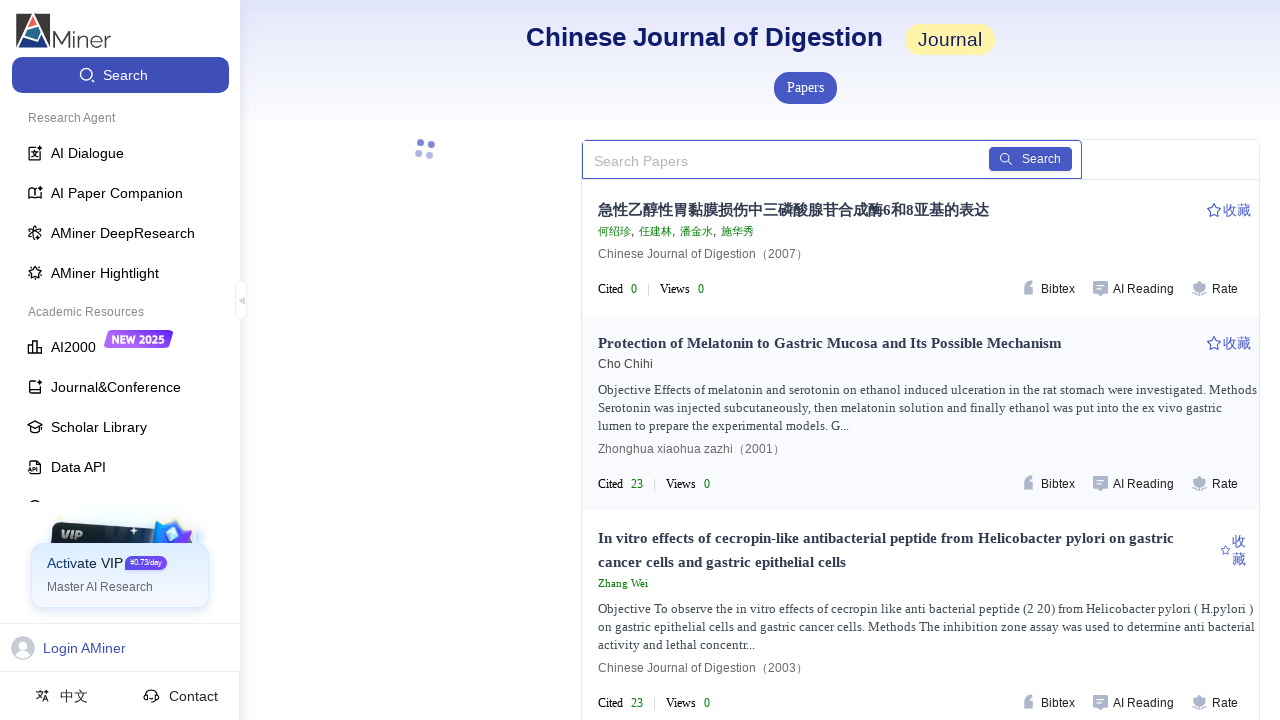

--- FILE ---
content_type: text/css
request_url: https://ssr.aminer.cn/public/aminer__p__venuePage.cd041a27.chunk.css
body_size: 5151
content:
.a-aminer-p-ranks-conf-c-conf-basic-confBasic{padding-top:20px;background:linear-gradient(180deg,rgba(213,219,248,.7),40%,rgba(229,234,255,0))}.a-aminer-p-ranks-conf-c-conf-basic-confBasic .a-aminer-p-ranks-conf-c-conf-basic-title{font-weight:bolder;font-size:26px;line-height:35px;text-align:center;font-weight:700;color:#101d6c}.a-aminer-p-ranks-conf-c-conf-basic-confBasic .a-aminer-p-ranks-conf-c-conf-basic-title .a-aminer-p-ranks-conf-c-conf-basic-type{margin-left:15px;padding:5px 13px;font-weight:500;font-size:19px;letter-spacing:0;background:#dbdef4;border-radius:15px}.a-aminer-p-ranks-conf-c-conf-basic-confBasic .a-aminer-p-ranks-conf-c-conf-basic-title .a-aminer-p-ranks-conf-c-conf-basic-type_journal{background:#fff4aa}@media (max-width:768px){.a-aminer-p-ranks-conf-c-conf-basic-confBasic .a-aminer-p-ranks-conf-c-conf-basic-title{margin-top:0;text-align:left;font-size:16px;font-weight:500;color:#000;line-height:22px;padding:0 15px}.a-aminer-p-ranks-conf-c-conf-basic-confBasic .a-aminer-p-ranks-conf-c-conf-basic-title .a-aminer-p-ranks-conf-c-conf-basic-type{padding:2px 6px;font-size:12px;font-weight:400;color:#000e28}}.a-aminer-p-ranks-conf-c-conf-basic-confBasic .a-aminer-p-ranks-conf-c-conf-basic-tabBlock{display:flex;margin:15px auto;padding-left:100px;justify-content:center}@media (max-width:768px){.a-aminer-p-ranks-conf-c-conf-basic-confBasic .a-aminer-p-ranks-conf-c-conf-basic-tabBlock{border-bottom:2px solid #f1f1f1;padding:0 15px 20px!important}}.a-aminer-p-ranks-conf-c-conf-basic-confBasic .a-aminer-p-ranks-conf-c-conf-basic-tabBlock .a-aminer-p-ranks-conf-c-conf-basic-active{color:#fff;background:#4759c5}.a-aminer-p-ranks-conf-c-conf-basic-confBasic .a-aminer-p-ranks-conf-c-conf-basic-tabBlock>div{margin-right:10px;padding:5px 13px;font-weight:400;font-family:Roboto-Regular,Roboto;background:#ededed;border-radius:15px;cursor:pointer}@media (max-width:768px){.a-aminer-p-ranks-conf-c-conf-basic-confBasic .a-aminer-p-ranks-conf-c-conf-basic-tabBlock>div{padding:2px 13px}}@media (max-width:768px){.a-aminer-p-ranks-conf-c-conf-basic-confBasic .a-aminer-p-ranks-conf-c-conf-basic-tabBlock{display:flex;justify-content:flex-start;padding:3px;overflow-x:auto;margin-bottom:0}.a-aminer-p-ranks-conf-c-conf-basic-confBasic .a-aminer-p-ranks-conf-c-conf-basic-tabBlock .a-aminer-p-ranks-conf-c-conf-basic-active{background:#4759c5;border-radius:11px;color:#fff}.a-aminer-p-ranks-conf-c-conf-basic-confBasic .a-aminer-p-ranks-conf-c-conf-basic-tabBlock>div{background:transparent;font-size:14px;font-weight:400;color:#222}}.a-aminer-p-ranks-conf-c-conf-basic-confBasic .a-aminer-p-ranks-conf-c-conf-basic-searchBlock h3{margin:20px 0;font-size:20px;line-height:27px}.a-aminer-p-ranks-conf-c-conf-basic-confBasic .a-aminer-p-ranks-conf-c-conf-basic-searchBlock .a-aminer-p-ranks-conf-c-conf-basic-shr{height:0;margin:10px 0;border:0;border-top:1px solid #eee}.a-aminer-p-ranks-conf-c-conf-basic-confBasic .a-aminer-p-ranks-conf-c-conf-basic-searchBlock .a-aminer-p-ranks-conf-c-conf-basic-goBack{display:inline-block;margin-bottom:12px}.a-aminer-p-ranks-conf-c-conf-basic-confBasic .a-aminer-p-ranks-conf-c-conf-basic-searchBlock .a-aminer-p-ranks-conf-c-conf-basic-goBack .a-aminer-p-ranks-conf-c-conf-basic-link{margin-right:24px}.a-aminer-p-ranks-conf-c-conf-basic-confBasic .a-aminer-p-ranks-conf-c-conf-basic-desc{margin-bottom:12px;padding:10px 20px;border:1px solid #e8e8e8;border-radius:4px}.a-aminer-p-ranks-conf-c-conf-basic-confBasic .a-aminer-p-ranks-conf-c-conf-basic-desc .a-aminer-p-ranks-conf-c-conf-basic-desctext{max-height:90%;overflow-y:hidden;text-indent:2em}.a-aminer-p-ranks-conf-c-conf-basic-confBasic .a-aminer-p-ranks-conf-c-conf-basic-desc .a-aminer-p-ranks-conf-c-conf-basic-more{text-align:right}.a-amg-ui-table-basic-react-table-basicReactTable{width:100%;border-radius:2px 2px 0 0;border-collapse:collapse;font-size:13px;color:#222;border-spacing:0}.a-amg-ui-table-basic-react-table-basicReactTable .tr{display:table-row;border:1px solid #dfdfdf;vertical-align:middle;height:34px}.a-amg-ui-table-basic-react-table-basicReactTable .tr:nth-child(2n){background:#f7fdfb}.a-amg-ui-table-basic-react-table-basicReactTable .tr:hover{background-color:#e4f9f0}.a-amg-ui-table-basic-react-table-basicReactTable .tr .td,.a-amg-ui-table-basic-react-table-basicReactTable .tr .th{display:table-cell;border-right:1px solid #dfdfdf;vertical-align:middle;padding:4px 8px}.a-amg-ui-table-basic-react-table-basicReactTable .tr .tdleft{text-align:left}.a-amg-ui-table-basic-react-table-basicReactTable .tr .tdcenter{text-align:center}.a-amg-ui-table-basic-react-table-basicReactTable .tr .tdright{text-align:right}.a-amg-ui-table-basic-react-table-basicReactTable .tr .th .headerWrap{display:flex;align-items:center}.a-amg-ui-table-basic-react-table-basicReactTable .tr .th .headerWrap .filterZone{margin-left:6px}.a-amg-ui-table-basic-react-table-basicReactTable .tr .th .headerWrap .sortZone{display:inline-flex;vertical-align:middle;flex-direction:column;margin-left:6px}.a-amg-ui-table-basic-react-table-basicReactTable .tr .th .headerWrap .sortZone .toUpArrow{width:0;height:0;border-left:5px solid transparent;border-right:5px solid transparent;border-bottom:8px solid #bfbfbf;margin-bottom:4px}.a-amg-ui-table-basic-react-table-basicReactTable .tr .th .headerWrap .sortZone .toDownArrow{width:0;height:0;border-left:5px solid transparent;border-right:5px solid transparent;border-top:8px solid #bfbfbf}.a-aminer-p-ranks-conf-c-conf-info-pkModal{max-width:100vw!important;margin-left:0}.a-aminer-p-ranks-conf-c-conf-info-pkModal .ant-modal-footer{display:none}.a-aminer-p-ranks-conf-c-conf-info-pkModal .ant-modal-body{padding:0}.a-aminer-p-ranks-conf-c-conf-info-pkModal .ant-modal-content{box-shadow:0 1px 6px 2px rgba(39,131,255,.2)}.a-aminer-p-ranks-conf-c-conf-info-confInfo{margin:0 auto;max-width:1200px;background:#fff;padding:20px;border-radius:8px}@media (max-width:1360px){.a-aminer-p-ranks-conf-c-conf-info-confInfo{max-width:1000px}}@media (max-width:1160px){.a-aminer-p-ranks-conf-c-conf-info-confInfo{max-width:800px}}@media (max-width:768px){.a-aminer-p-ranks-conf-c-conf-info-confInfo{padding:0 12px}}.a-aminer-p-ranks-conf-c-conf-info-confInfo .a-aminer-p-ranks-conf-c-conf-info-tableContent{width:100%;overflow-x:auto}.a-aminer-p-ranks-conf-c-conf-info-confInfo .a-aminer-p-ranks-conf-c-conf-info-table{width:100%;min-width:500px;display:flex;border:1px solid #d0e4ff;border-bottom:none;margin-bottom:16px;margin-top:10px}.a-aminer-p-ranks-conf-c-conf-info-confInfo .a-aminer-p-ranks-conf-c-conf-info-table>div>div{overflow:hidden;white-space:nowrap;text-overflow:ellipsis;-o-text-overflow:ellipsis;padding-left:19px;height:30px;font-size:14px;font-weight:400;color:#000;border-right:1px solid #d0e4ff;border-bottom:1px solid #d0e4ff;line-height:30px}@media (max-width:768px){.a-aminer-p-ranks-conf-c-conf-info-confInfo .a-aminer-p-ranks-conf-c-conf-info-table>div>div{padding-left:10px}}.a-aminer-p-ranks-conf-c-conf-info-confInfo .a-aminer-p-ranks-conf-c-conf-info-table>div:last-child>div{border-right:none!important}.a-aminer-p-ranks-conf-c-conf-info-confInfo .a-aminer-p-ranks-conf-c-conf-info-table>div:first-child{width:105px}.a-aminer-p-ranks-conf-c-conf-info-confInfo .a-aminer-p-ranks-conf-c-conf-info-table>div:nth-child(2){width:calc(60% - 174px)}@media (max-width:600px){.a-aminer-p-ranks-conf-c-conf-info-confInfo .a-aminer-p-ranks-conf-c-conf-info-table>div:nth-child(2){width:84px}}.a-aminer-p-ranks-conf-c-conf-info-confInfo .a-aminer-p-ranks-conf-c-conf-info-table>div:nth-child(3){width:185px}.a-aminer-p-ranks-conf-c-conf-info-confInfo .a-aminer-p-ranks-conf-c-conf-info-table>div:nth-child(4){width:calc(40% - 116px)}@media (max-width:600px){.a-aminer-p-ranks-conf-c-conf-info-confInfo .a-aminer-p-ranks-conf-c-conf-info-table>div:nth-child(4){width:84px}}@media (max-width:768px){.a-aminer-p-ranks-conf-c-conf-info-confInfo .a-aminer-p-ranks-conf-c-conf-info-tableContent{overflow-x:visible}.a-aminer-p-ranks-conf-c-conf-info-confInfo .a-aminer-p-ranks-conf-c-conf-info-tableContent .a-aminer-p-ranks-conf-c-conf-info-table{flex-wrap:wrap;min-width:0}.a-aminer-p-ranks-conf-c-conf-info-confInfo .a-aminer-p-ranks-conf-c-conf-info-tableContent .a-aminer-p-ranks-conf-c-conf-info-table>div:first-child{width:200px}.a-aminer-p-ranks-conf-c-conf-info-confInfo .a-aminer-p-ranks-conf-c-conf-info-tableContent .a-aminer-p-ranks-conf-c-conf-info-table>div:nth-child(2){flex:1 1}.a-aminer-p-ranks-conf-c-conf-info-confInfo .a-aminer-p-ranks-conf-c-conf-info-tableContent .a-aminer-p-ranks-conf-c-conf-info-table>div:nth-child(3){width:200px}.a-aminer-p-ranks-conf-c-conf-info-confInfo .a-aminer-p-ranks-conf-c-conf-info-tableContent .a-aminer-p-ranks-conf-c-conf-info-table>div:nth-child(4){flex:1 1}}.a-aminer-p-ranks-conf-c-conf-info-confInfo .a-aminer-p-ranks-conf-c-conf-info-form{border-radius:4px;display:flex;align-items:center}.a-aminer-p-ranks-conf-c-conf-info-confInfo .a-aminer-p-ranks-conf-c-conf-info-form .ant-btn{margin-bottom:6px}.a-aminer-p-ranks-conf-c-conf-info-confInfo .a-aminer-p-ranks-conf-c-conf-info-form .a-aminer-p-ranks-conf-c-conf-info-fromBorder{padding:0 6px;width:330px;height:36px;margin-right:10px;border:1px solid #e0ebf7;display:flex;align-items:center;justify-content:space-between}@media (max-width:768px){.a-aminer-p-ranks-conf-c-conf-info-confInfo .a-aminer-p-ranks-conf-c-conf-info-form .a-aminer-p-ranks-conf-c-conf-info-fromBorder{width:180px}}.a-aminer-p-ranks-conf-c-conf-info-confInfo .a-aminer-p-ranks-conf-c-conf-info-form .a-aminer-p-ranks-conf-c-conf-info-fromBorder .ant-row{margin-right:0!important}.a-aminer-p-ranks-conf-c-conf-info-confInfo .a-aminer-p-ranks-conf-c-conf-info-form .a-aminer-p-ranks-conf-c-conf-info-fromBorder .a-aminer-p-ranks-conf-c-conf-info-line{width:13px;height:2px;background:#e0ebf7}@media (max-width:768px){.a-aminer-p-ranks-conf-c-conf-info-confInfo .a-aminer-p-ranks-conf-c-conf-info-form .a-aminer-p-ranks-conf-c-conf-info-fromBorder .a-aminer-p-ranks-conf-c-conf-info-line{display:none}}.a-aminer-p-ranks-conf-c-conf-info-confInfo .a-aminer-p-ranks-conf-c-conf-info-form .a-aminer-p-ranks-conf-c-conf-info-select{height:24px;width:140px}.a-aminer-p-ranks-conf-c-conf-info-confInfo .a-aminer-p-ranks-conf-c-conf-info-form .a-aminer-p-ranks-conf-c-conf-info-select .ant-select-selection{height:24px;background:#f3f8ff;border:none!important}.a-aminer-p-ranks-conf-c-conf-info-confInfo .a-aminer-p-ranks-conf-c-conf-info-form .a-aminer-p-ranks-conf-c-conf-info-select .ant-select-selection__rendered{line-height:24px;background:#f3f8ff;color:#0b57d0}.a-aminer-p-ranks-conf-c-conf-info-confInfo .a-aminer-p-ranks-conf-c-conf-info-form .a-aminer-p-ranks-conf-c-conf-info-select .ant-select-arrow{color:#4759c5}@media (max-width:768px){.a-aminer-p-ranks-conf-c-conf-info-confInfo .a-aminer-p-ranks-conf-c-conf-info-form .a-aminer-p-ranks-conf-c-conf-info-select{width:80px}}@media (max-width:768px){.a-aminer-p-ranks-conf-c-conf-info-confInfo .a-aminer-p-ranks-conf-c-conf-info-form .ant-form-item{margin-right:6px}}.a-aminer-p-ranks-conf-c-conf-info-confInfo .a-aminer-p-ranks-conf-c-conf-info-fromTop{display:flex;align-items:center;justify-content:space-between;flex-wrap:wrap}@media (max-width:768px){.a-aminer-p-ranks-conf-c-conf-info-confInfo .a-aminer-p-ranks-conf-c-conf-info-fromTop{align-items:center}}.a-aminer-p-ranks-conf-c-conf-info-confInfo .a-aminer-p-ranks-conf-c-conf-info-fromTop .a-aminer-p-ranks-conf-c-conf-info-add{width:120px}@media (max-width:768px){.a-aminer-p-ranks-conf-c-conf-info-confInfo .a-aminer-p-ranks-conf-c-conf-info-fromTop .a-aminer-p-ranks-conf-c-conf-info-add{width:unset}}.a-aminer-p-ranks-conf-c-conf-info-confInfo .a-aminer-p-ranks-conf-c-conf-info-fromTop .a-aminer-p-ranks-conf-c-conf-info-add>svg{width:16px;height:16px;margin-right:5px}.a-aminer-p-ranks-conf-c-conf-info-confInfo .a-aminer-p-ranks-conf-c-conf-info-centerInfo{display:flex}@media (max-width:986px){.a-aminer-p-ranks-conf-c-conf-info-confInfo .a-aminer-p-ranks-conf-c-conf-info-centerInfo{flex-direction:column}}.a-aminer-p-ranks-conf-c-conf-info-confInfo .a-aminer-p-ranks-conf-c-conf-info-centerInfo>div{border:1px solid #ddd;width:49%;margin:12px 0}@media (max-width:986px){.a-aminer-p-ranks-conf-c-conf-info-confInfo .a-aminer-p-ranks-conf-c-conf-info-centerInfo>div{width:100%;margin:12px 0}}.a-aminer-p-ranks-conf-c-conf-info-confInfo .a-aminer-p-ranks-conf-c-conf-info-centerInfo>div .a-aminer-p-ranks-conf-c-conf-info-infoTitle{margin-left:30px}.a-aminer-p-ranks-conf-c-conf-info-confInfo .a-aminer-p-ranks-conf-c-conf-info-centerInfo>div:first-child{margin-right:2%}.a-aminer-p-ranks-conf-c-conf-info-confInfo .a-aminer-p-ranks-conf-c-conf-info-colud{display:flex;justify-content:center;width:100%;height:326px;padding:12px;overflow:hidden}.a-aminer-p-ranks-conf-c-conf-info-confInfo h2{font-size:24px;line-height:33px;margin-bottom:20px}.a-aminer-p-ranks-conf-c-conf-info-confInfo .a-aminer-p-ranks-conf-c-conf-info-threeCharts{display:flex;justify-content:space-around}.a-aminer-p-ranks-conf-c-conf-info-confInfo .a-aminer-p-ranks-conf-c-conf-info-threeCharts .a-aminer-p-ranks-conf-c-conf-info-chartg{width:250px;height:250px}.a-aminer-p-ranks-conf-c-conf-info-confInfo .a-aminer-p-ranks-conf-c-conf-info-threeCharts .a-aminer-p-ranks-conf-c-conf-info-chartn{padding:12px;width:100%;height:326px}.a-aminer-p-ranks-conf-c-conf-info-confInfo .a-aminer-p-ranks-conf-c-conf-info-threeCharts .a-aminer-p-ranks-conf-c-conf-info-chartl{width:350px;height:250px}@media screen and (max-width:768px){.a-aminer-p-ranks-conf-c-conf-info-confInfo .a-aminer-p-ranks-conf-c-conf-info-threeCharts{display:block}.a-aminer-p-ranks-conf-c-conf-info-confInfo .a-aminer-p-ranks-conf-c-conf-info-threeCharts .a-aminer-p-ranks-conf-c-conf-info-chartg,.a-aminer-p-ranks-conf-c-conf-info-confInfo .a-aminer-p-ranks-conf-c-conf-info-threeCharts .a-aminer-p-ranks-conf-c-conf-info-chartl,.a-aminer-p-ranks-conf-c-conf-info-confInfo .a-aminer-p-ranks-conf-c-conf-info-threeCharts .a-aminer-p-ranks-conf-c-conf-info-chartn{width:100%}}.a-aminer-p-ranks-conf-c-conf-info-confInfo .a-aminer-p-ranks-conf-c-conf-info-titlenote{font-size:16px;font-weight:200}@media screen and (max-width:768px){.a-aminer-p-ranks-conf-c-conf-info-confInfo .ant-tabs-nav .ant-tabs-tab{margin:0}}.a-aminer-p-ranks-conf-c-conf-info-confInfo .a-aminer-p-ranks-conf-c-conf-info-clittitle{display:flex}.a-aminer-p-ranks-conf-c-conf-info-confInfo .a-aminer-p-ranks-conf-c-conf-info-clittitle .a-aminer-p-ranks-conf-c-conf-info-bgimg{flex:1 1;border:1px solid #ddd;background-image:url(/sys/aminer/breadcrumbs.png)}.a-aminer-p-ranks-conf-c-conf-info-confInfo .a-aminer-p-ranks-conf-c-conf-info-clittitle .a-aminer-p-ranks-conf-c-conf-info-titleby{box-shadow:0 -2px 0 #428bca;border-top-width:0;margin-top:1px;font-weight:700;padding:10px 15px}.a-aminer-p-rankings-components-conf_detail-line-line{width:100%;height:100%}.ant-select-dropdown-menu{z-index:9999!important}.ant-select-dropdown{z-index:9999999!important}.a-aminer-p-rankings-components-conf_detail-index-detail .a-aminer-p-rankings-components-conf_detail-index-top{padding:10px 20px;display:flex;align-items:center;justify-content:space-between;border-bottom:1px solid #e0ebf7;position:relative;background:#4759c5}@media (max-width:768px){.a-aminer-p-rankings-components-conf_detail-index-detail .a-aminer-p-rankings-components-conf_detail-index-top{flex-direction:column;border-bottom:none;align-items:flex-start;padding:10px}}.a-aminer-p-rankings-components-conf_detail-index-detail .a-aminer-p-rankings-components-conf_detail-index-top .a-aminer-p-rankings-components-conf_detail-index-pdf{margin-right:10px;color:#fff;background:#4759c5;border-color:#fff}@media (max-width:1000px){.a-aminer-p-rankings-components-conf_detail-index-detail .a-aminer-p-rankings-components-conf_detail-index-top .a-aminer-p-rankings-components-conf_detail-index-pdf{display:none}}.a-aminer-p-rankings-components-conf_detail-index-detail .a-aminer-p-rankings-components-conf_detail-index-top .a-aminer-p-rankings-components-conf_detail-index-topTitle{font-size:16px;font-weight:500;line-height:22px;color:#fff}@media (max-width:768px){.a-aminer-p-rankings-components-conf_detail-index-detail .a-aminer-p-rankings-components-conf_detail-index-top .a-aminer-p-rankings-components-conf_detail-index-topTitle{margin-bottom:10px}}.a-aminer-p-rankings-components-conf_detail-index-detail .a-aminer-p-rankings-components-conf_detail-index-top .a-aminer-p-rankings-components-conf_detail-index-topRight{display:flex;align-items:center;justify-content:space-between}@media (max-width:768px){.a-aminer-p-rankings-components-conf_detail-index-detail .a-aminer-p-rankings-components-conf_detail-index-top .a-aminer-p-rankings-components-conf_detail-index-topRight{width:100%}.a-aminer-p-rankings-components-conf_detail-index-detail .a-aminer-p-rankings-components-conf_detail-index-top .a-aminer-p-rankings-components-conf_detail-index-topRight .a-aminer-p-rankings-components-conf_detail-index-topList{width:100%!important}}.a-aminer-p-rankings-components-conf_detail-index-detail .a-aminer-p-rankings-components-conf_detail-index-top .a-aminer-p-rankings-components-conf_detail-index-topRight>svg{cursor:pointer;width:19px;height:19px;color:#fff}@media (max-width:768px){.a-aminer-p-rankings-components-conf_detail-index-detail .a-aminer-p-rankings-components-conf_detail-index-top .a-aminer-p-rankings-components-conf_detail-index-topRight>svg{position:absolute;right:10px;top:10px}}.a-aminer-p-rankings-components-conf_detail-index-detail .a-aminer-p-rankings-components-conf_detail-index-top .a-aminer-p-rankings-components-conf_detail-index-topRight .a-aminer-p-rankings-components-conf_detail-index-topList{margin-right:60px;background:#4759c5}.a-aminer-p-rankings-components-conf_detail-index-detail .a-aminer-p-rankings-components-conf_detail-index-top .a-aminer-p-rankings-components-conf_detail-index-topRight .a-aminer-p-rankings-components-conf_detail-index-topList .ant-select-selection{background:#4759c5;border:1px solid #d0e4ff}.a-aminer-p-rankings-components-conf_detail-index-detail .a-aminer-p-rankings-components-conf_detail-index-top .a-aminer-p-rankings-components-conf_detail-index-topRight .a-aminer-p-rankings-components-conf_detail-index-topList .ant-select-search{color:#fff}.a-aminer-p-rankings-components-conf_detail-index-detail .a-aminer-p-rankings-components-conf_detail-index-top .a-aminer-p-rankings-components-conf_detail-index-topRight .a-aminer-p-rankings-components-conf_detail-index-topList .ant-select-selection__placeholder{font-size:14px;font-weight:400;color:#fff}.a-aminer-p-rankings-components-conf_detail-index-detail .a-aminer-p-rankings-components-conf_detail-index-top .a-aminer-p-rankings-components-conf_detail-index-topRight .a-aminer-p-rankings-components-conf_detail-index-topList .ant-select-arrow{color:#fff}.a-aminer-p-rankings-components-conf_detail-index-paperItemTitles{height:122px!important;display:flex;flex-direction:column;align-items:flex-start!important;justify-content:center!important}.a-aminer-p-rankings-components-conf_detail-index-paperItemTitles1{display:flex;flex-direction:column;align-items:flex-start!important;justify-content:center!important}.a-aminer-p-rankings-components-conf_detail-index-authorItem>span{margin-left:4px}.a-aminer-p-rankings-components-conf_detail-index-paperItem{height:122px!important;display:flex;flex-direction:column;align-items:flex-start!important}.a-aminer-p-rankings-components-conf_detail-index-paperItem>a,.a-aminer-p-rankings-components-conf_detail-index-paperItem>div{overflow:hidden;text-overflow:ellipsis;display:-webkit-box;-webkit-line-clamp:2;line-clamp:2;-webkit-box-orient:vertical}.a-aminer-p-rankings-components-conf_detail-index-paperItem .a-aminer-p-rankings-components-conf_detail-index-pubTitle{font-size:15px!important;font-weight:500}.a-aminer-p-rankings-components-conf_detail-index-paperItem .a-aminer-p-rankings-components-conf_detail-index-authors{font-size:12px!important}.a-aminer-p-rankings-components-conf_detail-index-table{display:flex;overflow-y:auto;border-left:1px solid #e0ebf7}@media (max-width:800px){.a-aminer-p-rankings-components-conf_detail-index-table>div{border-top:1px solid #e0ebf7}}.a-aminer-p-rankings-components-conf_detail-index-table .a-aminer-p-rankings-components-conf_detail-index-titles{width:184px;min-width:184px}@media (max-width:768px){.a-aminer-p-rankings-components-conf_detail-index-table .a-aminer-p-rankings-components-conf_detail-index-titles{width:144px;min-width:144px}}.a-aminer-p-rankings-components-conf_detail-index-table .a-aminer-p-rankings-components-conf_detail-index-titles>div{width:100%;height:44px;display:flex;align-items:center;justify-content:flex-start;font-size:14px;font-weight:500;color:#000;line-height:20px;padding:0 10px;border-bottom:1px solid #e0ebf7;border-right:1px solid #e0ebf7}@media (max-width:768px){.a-aminer-p-rankings-components-conf_detail-index-table .a-aminer-p-rankings-components-conf_detail-index-titles>div{font-size:12px}}.a-aminer-p-rankings-components-conf_detail-index-table .a-aminer-p-rankings-components-conf_detail-index-titles .a-aminer-p-rankings-components-conf_detail-index-secTitle1{font-size:16px;width:300px;position:relative;background:#e5effe}.a-aminer-p-rankings-components-conf_detail-index-table .a-aminer-p-rankings-components-conf_detail-index-titles .a-aminer-p-rankings-components-conf_detail-index-secTitle1>span{font-size:14px;margin-left:10px;color:#6c6c6c}.a-aminer-p-rankings-components-conf_detail-index-table .a-aminer-p-rankings-components-conf_detail-index-titles .a-aminer-p-rankings-components-conf_detail-index-secTitle{font-size:16px;position:relative;background:#e5effe}.a-aminer-p-rankings-components-conf_detail-index-table .a-aminer-p-rankings-components-conf_detail-index-titles>div:first-child,.a-aminer-p-rankings-components-conf_detail-index-table .a-aminer-p-rankings-components-conf_detail-index-titles>div:nth-child(2){border-right:none}.a-aminer-p-rankings-components-conf_detail-index-table .a-aminer-p-rankings-components-conf_detail-index-titles>div:nth-child(6){position:relative;height:106px}.a-aminer-p-rankings-components-conf_detail-index-table .a-aminer-p-rankings-components-conf_detail-index-titles>div:nth-child(9){position:relative;height:240px}.a-aminer-p-rankings-components-conf_detail-index-table .a-aminer-p-rankings-components-conf_detail-index-titles>div:nth-child(12){position:relative;height:106px}.a-aminer-p-rankings-components-conf_detail-index-table .a-aminer-p-rankings-components-conf_detail-index-titles>div:nth-child(5){height:106px}.a-aminer-p-rankings-components-conf_detail-index-table .a-aminer-p-rankings-components-conf_detail-index-titles.a-aminer-p-rankings-components-conf_detail-index-Conference>div:nth-child(6){position:relative;height:44px}.a-aminer-p-rankings-components-conf_detail-index-table .a-aminer-p-rankings-components-conf_detail-index-titles.a-aminer-p-rankings-components-conf_detail-index-Conference>div:nth-child(12),.a-aminer-p-rankings-components-conf_detail-index-table .a-aminer-p-rankings-components-conf_detail-index-titles.a-aminer-p-rankings-components-conf_detail-index-Conference>div:nth-child(13){position:relative;height:106px}.a-aminer-p-rankings-components-conf_detail-index-table .a-aminer-p-rankings-components-conf_detail-index-titles.a-aminer-p-rankings-components-conf_detail-index-Conference>div:nth-child(11){position:relative;height:44px}.a-aminer-p-rankings-components-conf_detail-index-table .a-aminer-p-rankings-components-conf_detail-index-titles.a-aminer-p-rankings-components-conf_detail-index-Conference>div:nth-child(10){position:relative;height:44px}.a-aminer-p-rankings-components-conf_detail-index-table .a-aminer-p-rankings-components-conf_detail-index-titles.a-aminer-p-rankings-components-conf_detail-index-Conference>div:nth-child(9){position:relative;height:240px}.a-aminer-p-rankings-components-conf_detail-index-table .a-aminer-p-rankings-components-conf_detail-index-titles.a-aminer-p-rankings-components-conf_detail-index-Conference>div:nth-child(14){position:relative;height:106px}.a-aminer-p-rankings-components-conf_detail-index-table .a-aminer-p-rankings-components-conf_detail-index-items{font-size:14px;color:#000;line-height:20px;width:360px;min-width:360px}.a-aminer-p-rankings-components-conf_detail-index-table .a-aminer-p-rankings-components-conf_detail-index-items>div{width:100%;height:44px;display:flex;align-items:center;justify-content:flex-start;font-size:14px;color:#000;line-height:20px;padding-left:20px;border-bottom:1px solid #e0ebf7;border-right:1px solid #e0ebf7;flex-wrap:wrap}.a-aminer-p-rankings-components-conf_detail-index-table .a-aminer-p-rankings-components-conf_detail-index-items>div:first-child{text-overflow:-o-ellipsis-lastline;overflow:hidden;text-overflow:ellipsis;display:-webkit-box;-webkit-line-clamp:2;line-clamp:2;-webkit-box-orient:vertical}.a-aminer-p-rankings-components-conf_detail-index-table .a-aminer-p-rankings-components-conf_detail-index-items.a-aminer-p-rankings-components-conf_detail-index-one>div:first-child{display:flex;position:relative;left:-184px;width:544px;text-align:center;background:#fff;padding-left:0;z-index:11;justify-content:center!important}.a-aminer-p-rankings-components-conf_detail-index-table .a-aminer-p-rankings-components-conf_detail-index-items>div:nth-child(2){background:#e5effe}.a-aminer-p-rankings-components-conf_detail-index-table .a-aminer-p-rankings-components-conf_detail-index-items .a-aminer-p-rankings-components-conf_detail-index-secTitle{font-size:16px;background:#e5effe}.a-aminer-p-rankings-components-conf_detail-index-table .a-aminer-p-rankings-components-conf_detail-index-items>div:first-child,.a-aminer-p-rankings-components-conf_detail-index-table .a-aminer-p-rankings-components-conf_detail-index-items>div:nth-child(2){border-right:none}.a-aminer-p-rankings-components-conf_detail-index-table .a-aminer-p-rankings-components-conf_detail-index-items>div:nth-child(5){display:flex;flex-direction:column;align-items:flex-start;padding-top:14px}.a-aminer-p-rankings-components-conf_detail-index-table .a-aminer-p-rankings-components-conf_detail-index-items>div:nth-child(5){height:106px}.a-aminer-p-rankings-components-conf_detail-index-table .a-aminer-p-rankings-components-conf_detail-index-items>div:nth-child(6){border-right:none;position:relative;height:106px}.a-aminer-p-rankings-components-conf_detail-index-table .a-aminer-p-rankings-components-conf_detail-index-items>div:nth-child(9){position:relative;height:240px}.a-aminer-p-rankings-components-conf_detail-index-table .a-aminer-p-rankings-components-conf_detail-index-items>div:nth-child(12){position:relative;height:106px;border-right:none}.a-aminer-p-rankings-components-conf_detail-index-table .a-aminer-p-rankings-components-conf_detail-index-items.a-aminer-p-rankings-components-conf_detail-index-Conference>div:nth-child(6){position:relative;height:44px}.a-aminer-p-rankings-components-conf_detail-index-table .a-aminer-p-rankings-components-conf_detail-index-items.a-aminer-p-rankings-components-conf_detail-index-Conference>div:nth-child(12),.a-aminer-p-rankings-components-conf_detail-index-table .a-aminer-p-rankings-components-conf_detail-index-items.a-aminer-p-rankings-components-conf_detail-index-Conference>div:nth-child(13){position:relative;height:106px;border-right:none}.a-aminer-p-rankings-components-conf_detail-index-table .a-aminer-p-rankings-components-conf_detail-index-items.a-aminer-p-rankings-components-conf_detail-index-Conference>div:nth-child(11){position:relative;height:44px}.a-aminer-p-rankings-components-conf_detail-index-table .a-aminer-p-rankings-components-conf_detail-index-items.a-aminer-p-rankings-components-conf_detail-index-Conference>div:nth-child(10){position:relative;height:44px}.a-aminer-p-rankings-components-conf_detail-index-table .a-aminer-p-rankings-components-conf_detail-index-items.a-aminer-p-rankings-components-conf_detail-index-Conference>div:nth-child(9){position:relative;height:240px}.a-aminer-p-rankings-components-conf_detail-index-table .a-aminer-p-rankings-components-conf_detail-index-items.a-aminer-p-rankings-components-conf_detail-index-Conference>div:nth-child(14){position:relative;height:106px;border-right:none}.a-aminer-p-rankings-components-conf_detail-index-table>div:last-child>div:first-child,.a-aminer-p-rankings-components-conf_detail-index-table>div:last-child>div:nth-child(2),.a-aminer-p-rankings-components-conf_detail-index-table>div:last-child>div:nth-child(6),.a-aminer-p-rankings-components-conf_detail-index-table>div:last-child>div:nth-child(12),.a-aminer-p-rankings-components-conf_detail-index-table>div:last-child>div:nth-child(13),.a-aminer-p-rankings-components-conf_detail-index-table>div:last-child>div:nth-child(14){border-right:1px solid #e0ebf7}.a-aminer-p-ranks-conf-c-conf-year-paper-confYearPaper{padding:10px 15px;border:1px solid #ddd;border-radius:2px;overflow:auto;position:relative}.a-aminer-p-ranks-conf-c-conf-year-paper-confYearPaper>h2{font-size:16px;color:#000;font-weight:500}.a-aminer-p-ranks-conf-c-conf-year-paper-confYearPaper>h2>span{color:#7a7575}.a-aminer-p-ranks-conf-c-conf-year-paper-confYearPaper .a-aminer-p-ranks-conf-c-conf-year-paper-papercon{white-space:nowrap}.a-aminer-p-ranks-conf-c-conf-year-paper-confYearPaper .a-aminer-p-ranks-conf-c-conf-year-paper-papercon .a-aminer-p-ranks-conf-c-conf-year-paper-yearItem{position:relative;display:inline-block;vertical-align:top;z-index:1}.a-aminer-p-ranks-conf-c-conf-year-paper-confYearPaper .a-aminer-p-ranks-conf-c-conf-year-paper-papercon .a-aminer-p-ranks-conf-c-conf-year-paper-yearItem .a-aminer-p-ranks-conf-c-conf-year-paper-ytitle{font-weight:bolder;text-align:left;color:#333}.a-aminer-p-ranks-conf-c-conf-year-paper-confYearPaper .a-aminer-p-ranks-conf-c-conf-year-paper-papercon .a-aminer-p-ranks-conf-c-conf-year-paper-yearItem .a-aminer-p-ranks-conf-c-conf-year-paper-author{padding:3px 4px;z-index:99}.a-aminer-p-ranks-conf-c-conf-year-paper-confYearPaper .a-aminer-p-ranks-conf-c-conf-year-paper-papercon .a-aminer-p-ranks-conf-c-conf-year-paper-yearItem .a-aminer-p-ranks-conf-c-conf-year-paper-author:hover{background-color:#1890ff;color:#fff}.a-aminer-p-ranks-conf-c-conf-year-paper-confYearPaper .a-aminer-p-ranks-conf-c-conf-year-paper-papercon .a-aminer-p-ranks-conf-c-conf-year-paper-yearItem .a-aminer-p-ranks-conf-c-conf-year-paper-activeAuthor{background-color:#1890ff;color:#fff}.a-aminer-p-ranks-conf-c-conf-year-paper-confYearPaper .a-aminer-p-ranks-conf-c-conf-year-paper-svg{z-index:0;width:100%;position:absolute;top:0}.a-aminer-p-ranks-conf-c-conf-paper-list-btn-style-1{background:#fff;border:1px solid #dfdfdf;border-radius:2px;outline:none;cursor:pointer}.a-aminer-p-ranks-conf-c-conf-paper-list-btn-style-2{border-radius:2px;border:none;outline:none;cursor:pointer}.a-aminer-p-ranks-conf-c-conf-paper-list-ant-input-affix-wrapper:before{content:none}.a-aminer-p-ranks-conf-c-conf-paper-list-top{display:flex;align-items:center;justify-content:space-between;color:#000;font-size:16px}.a-aminer-p-ranks-conf-c-conf-paper-list-top>div:nth-child(2){display:flex}.a-aminer-p-ranks-conf-c-conf-paper-list-top>div:nth-child(2)>div{text-align:left}.a-aminer-p-ranks-conf-c-conf-paper-list-top>div:nth-child(2)>div:nth-child(2){width:34px;min-width:34px;margin-left:20px;font-size:16px}.a-aminer-p-ranks-conf-c-conf-paper-list-confPaperList .publication_list{margin-top:20px}.a-aminer-p-ranks-conf-c-conf-paper-list-confPaperList .publication_list .paper-item{border-top:1px dashed #ddd;border-bottom:none;padding-top:15px}.a-aminer-p-ranks-conf-c-conf-paper-list-confPaperList .publication_list .paper-item .title-line{font-size:15px}.a-aminer-p-ranks-conf-c-conf-paper-list-confPaperList .publication_list .paper-item .content-right .cited{font-size:13px;color:#a94442;font-weight:700}.a-aminer-p-ranks-conf-c-conf-paper-list-confPaperList .publication_list .paper-item .content-right>span:last-child{font-family:HiraginoSansGB-W3,HiraginoSansGB;font-size:12px!important}@media (max-width:768px){.a-aminer-p-ranks-conf-c-conf-paper-list-confPaperList .publication_list .paper-item .content-right>span:last-child{font-size:12px!important;font-family:HiraginoSansGB-W3,HiraginoSansGB}}.a-aminer-p-ranks-conf-c-conf-paper-list-confPaperList .publication_list .paper-item .content-left .paper-index{position:absolute;top:-10px;left:0;min-width:10px;padding:3px 7px;font-size:12px;font-weight:700;line-height:1;color:#fff;text-align:center;white-space:nowrap;vertical-align:middle;background-color:#777;border-radius:10px}.a-aminer-p-ranks-conf-c-conf-paper-list-confPaperList .paper-item{padding:6px 0 10px;position:relative}.a-aminer-p-ranks-conf-c-conf-paper-list-confPaperList .paper-item .authors-zone{padding-right:100px}.a-aminer-p-ranks-conf-c-conf-paper-list-confPaperList .paper-item .conf-info-zone{display:none!important}.a-aminer-p-ranks-conf-c-conf-paper-list-confPaperList .paper-item .cited>span:first-child{display:none}.a-aminer-p-ranks-conf-c-conf-paper-list-confPaperList .paper-item .titleLine{display:flex;margin-bottom:8px}.a-aminer-p-ranks-conf-c-conf-paper-list-confPaperList .paper-item .titleLine .badge{display:inline-block;min-width:10px;padding:3px 7px;font-size:12px;font-weight:700;line-height:1;color:#fff;text-align:center;white-space:nowrap;vertical-align:middle;background-color:#777;border-radius:10px}.a-aminer-p-ranks-conf-c-conf-paper-list-confPaperList .paper-item .titleLine .timeline{flex:1 1;align-self:center;color:#999;border-top:1px dashed #ddd}.a-aminer-p-ranks-conf-c-conf-paper-list-confPaperList .paper-item .pullright{padding:4px 5px;border:1px dashed rgba(0,0,0,.1);background:#fff;font-size:11px;border-radius:4px;float:right}.a-aminer-p-ranks-conf-c-conf-paper-list-confPaperList .paper-item:last-child{margin-bottom:0}.a-aminer-p-ranks-conf-c-conf-paper-list-confPaperList .paper-item .content{flex-grow:1;position:relative;top:-2px;line-height:18px;padding-left:10px}.a-aminer-p-ranks-conf-c-conf-paper-list-confPaperList .paper-item .foryear{color:#555;font-size:12px}.a-aminer-p-ranks-conf-c-conf-paper-list-confPaperList .paper-item .foryear .name{margin-right:6px}.a-aminer-p-ranks-conf-c-conf-paper-list-confPaperList .paper-item .title-line{display:block;margin-bottom:0}.a-aminer-p-ranks-conf-c-conf-paper-list-confPaperList .paper-item .title-line .pdf-icon{color:#ff5e5c;margin-right:5px;vertical-align:middle}.a-aminer-p-ranks-conf-c-conf-paper-list-confPaperList .paper-item .title-line .paper-title{font-size:15px;color:#000;line-height:22px;margin-bottom:0;vertical-align:middle}.a-aminer-p-ranks-conf-c-conf-paper-list-confPaperList .paper-item .title-line .title-Cited{float:right;font-size:13px;color:#a94442;font-weight:700}.a-aminer-p-ranks-conf-c-conf-paper-list-confPaperList .paper-item .authors{font-size:12px;margin-top:8px}.a-aminer-p-ranks-conf-c-conf-paper-list-confPaperList .paper-item .authors .author{color:rgba(6,124,8,.7);padding-bottom:3px}.a-aminer-p-ranks-conf-c-conf-paper-list-confPaperList .paper-item .authors .author.link{color:#067c08}.a-aminer-p-ranks-conf-c-conf-paper-list-confPaperList .paper-item .authors .author.link.underline{text-decoration:underline}.a-aminer-p-ranks-conf-c-conf-paper-list-confPaperList .paper-item .authors .mr{margin-right:5px}.a-aminer-p-ranks-conf-c-conf-paper-list-confPaperList .paper-item .venue-line{font-size:13px;color:#444;margin:5px 0 0}.a-aminer-p-ranks-conf-c-conf-paper-list-confPaperList .paper-item .abstract{margin:5px 0;color:#444;font-size:13px}.a-aminer-p-ranks-conf-c-conf-paper-list-confPaperList .paper-item .abstract.fixbug{word-wrap:break-word}.a-aminer-p-ranks-conf-c-conf-paper-list-confPaperList .paper-item .oprs{display:flex;align-items:center;font-size:12px;margin-top:5px}.a-aminer-p-ranks-conf-c-conf-paper-list-confPaperList .paper-item .oprs .cited{color:#4759c5}.a-aminer-p-ranks-conf-c-conf-paper-list-confPaperList .paper-item .oprs .cited.zero{color:#999}.a-aminer-p-ranks-conf-c-conf-paper-list-confPaperList .paper-item .oprs .bibtex{color:#067c08;cursor:pointer;font-weight:700}.a-aminer-p-ranks-conf-c-conf-paper-list-confPaperList .paper-item .oprs .bibtex i{margin-right:2px}.a-aminer-p-ranks-conf-c-conf-paper-list-confPaperList .paper-item .oprs .bibtex:hover{text-decoration:underline}.a-aminer-p-ranks-conf-c-conf-paper-list-confPaperList .paper-item .oprs .views{display:flex;align-items:center;color:#555}.a-aminer-p-ranks-conf-c-conf-paper-list-confPaperList .paper-item .oprs .views span{display:flex;align-items:center;color:#555;cursor:pointer}.a-aminer-p-ranks-conf-c-conf-paper-list-confPaperList .paper-item .oprs .views i,.a-aminer-p-ranks-conf-c-conf-paper-list-confPaperList .paper-item .oprs .views svg{margin-right:4px;color:#666}.a-aminer-p-ranks-conf-c-conf-paper-list-confPaperList .paper-item .oprs .split{margin:0 10px;color:#d5d5d5}.a-aminer-p-ranks-conf-c-conf-paper-list-confPaperList .paper-item .oprs .url i,.a-aminer-p-ranks-conf-c-conf-paper-list-confPaperList .paper-item .oprs .url svg{color:#666;margin-right:4px;position:relative}.a-aminer-p-ranks-conf-c-conf-paper-list-confPaperList .paper-item .oprs .url .url-link{display:none;position:absolute;top:0;left:15px}.a-aminer-p-ranks-conf-c-conf-paper-list-confPaperList .paper-item .oprs .url:hover svg{color:#4759c5}.a-aminer-p-ranks-conf-c-conf-paper-list-confPaperList .paper-item .oprs .url:hover .url-link{display:inline-block}.a-aminer-p-ranks-conf-c-conf-paper-list-confPaperList .paper-item .content-right{position:absolute;top:18px;right:0}.a-aminer-p-ranks-conf-c-conf-paper-list-test{position:absolute;padding:40px;border:1px solid #000;display:none;z-index:10;background:#fff}.a-aminer-p-ranks-conf-c-message-message{position:relative;margin-bottom:10px}.a-aminer-p-ranks-conf-c-message-message .robot-msg{max-width:70%}.a-aminer-p-ranks-conf-c-message-message .robot-msg>span{background-color:#edf3f8;padding:5px 16px;text-align:left;border-radius:4px;font-size:14px;line-height:28px;display:block}.a-aminer-p-ranks-conf-c-message-message .robot-msg>span>div{color:#b1bcc7;text-align:right;font-size:12px;display:flex;flex-direction:column}.a-aminer-p-ranks-conf-c-message-message .user-msg>span{padding:5px 16px;text-align:left;border-radius:4px;font-size:14px;line-height:28px;display:block;background:#806dab;color:#fff}.a-aminer-p-ranks-conf-c-question-question{display:flex}.a-aminer-p-ranks-conf-c-question-question .ant-menu:not(.ant-menu-horizontal) .ant-menu-item-selected{background-color:unset}.a-aminer-p-ranks-conf-c-question-question .ant-menu-inline .ant-menu-item-selected:after,.a-aminer-p-ranks-conf-c-question-question .ant-menu-inline .ant-menu-selected:after{display:none}.a-aminer-p-ranks-conf-c-question-question .ant-menu-item-selected,.a-aminer-p-ranks-conf-c-question-question .ant-menu-submenu-selected{color:unset}.a-aminer-p-ranks-conf-c-question-question .select-title{width:50px}.a-aminer-p-ranks-conf-c-question-question ul>li:nth-child(3) .ant-menu-submenu-arrow{display:none!important}.a-aminer-p-ranks-conf-c-robot-robot{position:fixed;top:50px;right:100px;width:361px;height:calc(100% - 280px);flex-direction:column;border-radius:8px;box-shadow:0 5px 5px 0 #c1c4c8;background:#fff}.a-aminer-p-ranks-conf-c-robot-robot .ant-input-number-handler-wrap{opacity:unset}.a-aminer-p-ranks-conf-c-robot-robot .head-line{height:50px;width:100%;background:#806dab;color:#fff;box-sizing:border-box;display:flex;justify-content:space-between;align-items:center;padding:0 20px;font-size:14px;position:relative;border-radius:8px 8px 0 0;border:1px solid #806dab;border-bottom:none}.a-aminer-p-ranks-conf-c-robot-robot .head-line>span{color:#fff}.a-aminer-p-ranks-conf-c-robot-robot .head-line>span:last-child{font-size:16px;cursor:pointer}.a-aminer-p-ranks-conf-c-robot-robot .head-line>span:last-child:hover{color:red}.a-aminer-p-ranks-conf-c-robot-robot .content{background:#fff;border:1px solid #c1c4c8;box-sizing:border-box;padding:18px 15px 10px;overflow:scroll;height:calc(100% - 200px);flex-grow:1;display:flex;flex-direction:column;align-items:flex-start}.a-aminer-p-ranks-conf-c-robot-robot .content .role-robot{position:relative;margin-left:50px}.a-aminer-p-ranks-conf-c-robot-robot .content .role-robot:before{display:block;content:"";position:absolute;left:-50px;width:36px;height:36px;background:url(https://originalstatic.aminer.cn/misc/dist/images/d2e3568377298e1ec03befd2e196a16b.png) no-repeat 50%/20px 20px;border:1px solid #e3e7eb;border-radius:50%}.a-aminer-p-ranks-conf-c-robot-robot .content .role-robot:after{display:block;content:"";position:absolute;top:0;left:-8px;width:8px;height:40px;background:url(https://originalstatic.aminer.cn/misc/dist/images/e485c85437ac1a78ad016540dd6a7b24.png) no-repeat 0 0/auto 20px}.a-aminer-p-ranks-conf-c-robot-robot .content .role-user{align-self:flex-end;box-sizing:border-box;position:relative;margin-right:50px}.a-aminer-p-ranks-conf-c-robot-robot .content .role-user:before{display:block;content:"";position:absolute;top:-5px;right:-50px;width:34px;height:34px;background:url(https://originalstatic.aminer.cn/misc/dist/images/6d37066de631be1c3ca7f7fc34bcf2b9.png) no-repeat 50%/20px 20px;border:1px solid #806dab;border-radius:50%}.a-aminer-p-ranks-conf-c-robot-robot .content .role-user:after{display:block;content:"";position:absolute;top:0;right:-8px;width:8px;height:40px;background:url(https://originalstatic.aminer.cn/misc/dist/images/89b414cb60bb3ce68fa1bbcbc6f6b93d.png) no-repeat 100% 0/auto 20px}.a-aminer-p-ranks-conf-c-robot-robot .bye{position:fixed;top:400px;background-color:#6a5acd;height:70px;width:70px;border:1px solid #e3e7eb;border-radius:50%;right:45px;text-align:center;line-height:70px;color:#fff;font-size:20px}.a-aminer-p-ranks-conf-c-robot-robot .bottom{width:361px;background:#fff;padding:5px 20px 15px;box-sizing:border-box;position:relative;border:1px solid #c1c4c8;border-top:none;border-radius:0 0 8px 8px}.a-aminer-p-venue-page-index-btn-style-1{background:#fff;border:1px solid #dfdfdf;border-radius:2px;outline:none;cursor:pointer}.a-aminer-p-venue-page-index-btn-style-2{border-radius:2px;border:none;outline:none;cursor:pointer}.a-aminer-p-venue-page-index-ant-input-affix-wrapper:before{content:none}.a-aminer-p-venue-page-index-flex-row{display:flex;flex-direction:row}.a-aminer-p-venue-page-index-flex-column{display:flex;flex-direction:column}.a-aminer-p-venue-page-index-hv-center{justify-content:center;align-items:center}.a-aminer-p-venue-page-index-title{width:100%;font-size:24px;font-weight:500;margin:10px auto 20px}.a-aminer-p-venue-page-index-institution{width:100%;font-size:14px;margin:0 auto}.a-aminer-p-venue-page-index-institution .basic-information{display:flex;flex-direction:row}.a-aminer-p-venue-page-index-institution .basic-information svg{margin-right:5px}.a-aminer-p-venue-page-index-institution .basic-information .picture{max-width:15%;flex-basis:15%}.a-aminer-p-venue-page-index-institution .basic-information .picture img{width:80%}.a-aminer-p-venue-page-index-institution .basic-information .information{max-width:1440px;margin:0 auto;width:100%;display:flex;flex-direction:column}.a-aminer-p-venue-page-index-institution .basic-information .information .information-top{display:flex;align-items:center;justify-content:space-between}@media (max-width:768px){.a-aminer-p-venue-page-index-institution .basic-information .information .information-top{align-items:flex-start;flex-direction:column}}.a-aminer-p-venue-page-index-institution .basic-information .information .inst-name{font-size:24px;font-weight:500;color:#041f55;line-height:21px;margin-bottom:10px}.a-aminer-p-venue-page-index-institution .basic-information .information .inst-name img{margin-right:10px;max-width:100px}.a-aminer-p-venue-page-index-institution .basic-information .information .stats{display:flex;flex-direction:row}.a-aminer-p-venue-page-index-institution .basic-information .information .stats .count,.a-aminer-p-venue-page-index-institution .basic-information .information .stats svg{font-size:1.55555556em;font-weight:700}.a-aminer-p-venue-page-index-institution .basic-information .information .stats .pub-count{display:flex;flex-direction:column;color:#041f55;margin-right:36px}.a-aminer-p-venue-page-index-institution .basic-information .information .stats .pub-count .count{margin-left:10px}.a-aminer-p-venue-page-index-institution .basic-information .information .stats .pub-count .name{margin-left:38px;font-size:12px;font-weight:400;color:#0f0f0f;line-height:14px}.a-aminer-p-venue-page-index-institution .basic-information .information .stats .citation-count{color:#041f55;display:flex;flex-direction:column}.a-aminer-p-venue-page-index-institution .basic-information .information .stats .citation-count .count{margin-left:10px}.a-aminer-p-venue-page-index-institution .basic-information .information .stats .citation-count .name{margin-left:38px;font-size:12px;font-weight:400;color:#0f0f0f;line-height:14px}.a-aminer-p-venue-page-index-institution .basic-information .information .about,.a-aminer-p-venue-page-index-institution .basic-information .information .keywords,.a-aminer-p-venue-page-index-institution .basic-information .information .pub-citation-chart,.a-aminer-p-venue-page-index-institution .basic-information .information .website-links{display:flex;flex-direction:column;margin-top:20px;margin-bottom:10px}.a-aminer-p-venue-page-index-institution .basic-information .information .about .caption,.a-aminer-p-venue-page-index-institution .basic-information .information .keywords .caption,.a-aminer-p-venue-page-index-institution .basic-information .information .pub-citation-chart .caption,.a-aminer-p-venue-page-index-institution .basic-information .information .website-links .caption{font-size:1.55555556em;font-weight:700;margin-right:2px}.a-aminer-p-venue-page-index-institution .basic-information .information .about .content,.a-aminer-p-venue-page-index-institution .basic-information .information .keywords .content,.a-aminer-p-venue-page-index-institution .basic-information .information .pub-citation-chart .content,.a-aminer-p-venue-page-index-institution .basic-information .information .website-links .content{font-size:14px;font-weight:400;color:#0f0f0f}.a-aminer-p-venue-page-index-institution .basic-information .information .follow{margin-top:10px}.a-aminer-p-venue-page-index-institution .statistical-pub{max-width:1440px;width:100%;margin:0 auto;background-color:#fff;padding:20px;border-radius:8px}@media (max-width:768px){.a-aminer-p-venue-page-index-institution .statistical-pub{padding:0}.a-aminer-p-venue-page-index-institution .statistical-pub .publication_list{padding:0 10px!important}}.a-aminer-p-venue-page-index-institution .statistical-data{display:flex;flex-direction:row;--sorts-width:18%}.a-aminer-p-venue-page-index-institution .statistical-data .sorts{width:var(--sorts-width)}.a-aminer-p-venue-page-index-institution .statistical-data .sorts .caption{font-size:1.33333333em;font-weight:700}.a-aminer-p-venue-page-index-institution .statistical-data .sorts .keywords{margin-top:10px}.a-aminer-p-venue-page-index-institution .statistical-data .sorts .author,.a-aminer-p-venue-page-index-institution .statistical-data .sorts .keyword{padding:8px 0}.a-aminer-p-venue-page-index-institution .statistical-data .pubs{width:calc(100% - var(--sorts-width))}.a-aminer-p-venue-page-index-institution .statistical-data .pubs .publication_list>div{box-shadow:0 8px 6px hsla(0,0%,78.4%,.5);padding:20px 10px;margin-top:10px}

--- FILE ---
content_type: application/javascript
request_url: https://ssr.aminer.cn/public/aminer__p__institution~aminer__p__venuePage.a741ea76.async.js
body_size: 5930
content:
(window["webpackJsonp"]=window["webpackJsonp"]||[]).push([[9],{N5zP:function(e,a,t){"use strict";var n=t("0Owb"),r=t("rAM+"),c=t("k1fw"),o=(t("miYZ"),t("tsqr")),i=(t("5NDa"),t("5rEg")),s=(t("7Kak"),t("9yH6")),l=t("tJVT"),u=t("cDcd"),d=t.n(u),m=t("7bjz"),p=(t("RWE5"),t("vw+V")),f=t("mnoV"),h=t("nLvT"),v=t("7Qib"),b=(t("K6+S"),t("8+Sn"),t("cdWW"),t("0def")),g=t("VWas"),O=(t("t9oS"),t("dhyl")),y=t("6sxT"),j=t("bvBv"),E=t.n(j),k=t("CKwL"),S=(t("cWXX"),t("/ezw")),_=(t("T2oS"),t("W9HT")),w=t("PpiC"),N=(t("OaEy"),t("2fM7")),C=(t("Znn+"),t("ZTPi")),T=t("+QQ3"),P=t.n(T),M=t("j8PX"),I=t("IZ63"),R=t("AU/4"),A=t("T8/Y"),x=i["a"].Search,V=C["a"].TabPane,B=N["a"].Option,W=function(e){var a,t,n=e.aggData,o=(e.personValues,e.loading),i=e.className,s=e.org,h=e.match,v=e.dispatch,b=Object(u["useRef"])(null),g=Object(f["d"])(e,{},["author_year"]),y=g.author_year,j=Object(u["useState"])([]),E=Object(l["a"])(j,2),T=E[0],W=E[1],q=Object(u["useState"])(""),z=Object(l["a"])(q,2),K=z[0],L=z[1],Z=Object(u["useState"])(!0),D=Object(l["a"])(Z,2),F=D[0],H=D[1],U=Object(u["useState"])([]),G=Object(l["a"])(U,2),Q=G[0],J=G[1],X=Object(u["useState"])(null),Y=Object(l["a"])(X,2),$=Y[0],ee=Y[1],ae=Object(u["useState"])(null),te=Object(l["a"])(ae,2),ne=te[0],re=te[1],ce=Object(u["useState"])("pubs"),oe=Object(l["a"])(ce,2),ie=(oe[0],oe[1]),se=Object(u["useState"])([]),le=Object(l["a"])(se,2),ue=le[0],de=le[1],me=Object(u["useState"])("1"),pe=Object(l["a"])(me,2),fe=pe[0],he=pe[1],ve=Object(u["useState"])(!1),be=Object(l["a"])(ve,2),ge=be[0],Oe=be[1],ye=Object(u["useState"])(!0),je=Object(l["a"])(ye,2),Ee=je[0],ke=je[1],Se=!!(Object(m["h"])()&&(null===(a=window)||void 0===a?void 0:a.innerWidth)<=768),_e=function(e){L(e.target.value)};Object(u["useEffect"])((function(){!Ee||o||F||ke(!1)}),[F,o,Ee]);var we=function(){},Ne=function(a,t,n){if("org"===a)return window.open("/institution/".concat(t,"?t=b"));Se?window.open("/profile/".concat(n,"/").concat(t)):(re(ne===t?"":t),ne===t?Object(f["f"])(e,{},null,{removeParams:["author_year","showTip","tipType","simpleWord"]}):Object(f["f"])(e,{author_year:t},null,{removeParams:["showTip","tipType","simpleWord"]}))};Object(u["useEffect"])((function(){ee(I["a"].initInSvg("EGO")),y&&re(y)}),[]),Object(u["useEffect"])((function(){var e,a=null===h||void 0===h||null===(e=h.params)||void 0===e?void 0:e.id;"2"===fe&&a&&!ue.length&&(Oe(!0),R["j"].GetCooperationOrgInfoListByOrgId({id:a}).then((function(e){var a,t=null===e||void 0===e||null===(a=e.data)||void 0===a?void 0:a.data;(null===t||void 0===t?void 0:t.length)?(de(t),Oe(!1)):Oe(!1)})).catch((function(){Oe(!1)})))}),[fe,ue]),Object(u["useEffect"])((function(){if(K&&(null===T||void 0===T?void 0:T.length)){var e=null===T||void 0===T?void 0:T.filter((function(e){return(e.name_zh||"").includes(K)||(e.name||"").toLowerCase().includes(K.toLowerCase())}));J(e)}else J([])}),[K,T]),Object(u["useEffect"])((function(){n&&n.aggregation&&n.aggregation.author_year&&n.aggregation.author_year.length?(H(!0),M["a"]({ids:n.aggregation.author_year.map((function(e){return e.id})),schema:["name","name_zh","avatar",{profile:["affiliation","position"]},{indices:["hindex","citations"]}]}).then((function(e){var a;if(40501===(null===e||void 0===e||null===(a=e.data)||void 0===a?void 0:a.code))setTimeout((function(){Object(A["a"])((function(e){0===e.ret&&v({type:"profile/checkCaptcha",payload:{rand_str:e.randstr,ticket:e.ticket}}).then((function(e){M["a"]({ids:n.aggregation.author_year.map((function(e){return e.id})),schema:["name","name_zh","avatar",{profile:["affiliation","position"]},{indices:["hindex","citations"]}]}).then((function(e){var a,t=(null===e||void 0===e||null===(a=e.data)||void 0===a?void 0:a.data)||[],o=Object(k["c"])(t,(function(e){return e.id}));if(n){var i=n.aggregation;if(i&&i.author_year){var s,l=[],u=Object(r["a"])(i.author_year);try{for(u.s();!(s=u.n()).done;){var d=s.value,m=d.id,p=(d.name,Object(w["a"])(d,["id","name"]));if(o.has(m)){var f=o.get(m),h=f.name,v=f.name_zh,b=f.avatar,g=f.indices,O=f.profile||{};l.push(Object(c["a"])({id:m,avatar:b,indices:g,profile:O,name:"".concat(h).concat(v?"\uff08".concat(v,"\uff09"):"")},p))}}}catch(y){u.e(y)}finally{u.f()}W([].concat(l)),H(!1)}}else H(!1)}))}))}))}),1e3);else{var t,o=(null===e||void 0===e||null===(t=e.data)||void 0===t?void 0:t.data)||[],i=Object(k["c"])(o,(function(e){return e.id}));if(n){var s=n.aggregation;if(s&&s.author_year){var l,u=[],d=Object(r["a"])(s.author_year);try{for(d.s();!(l=d.n()).done;){var m=l.value,p=m.id,f=(m.name,Object(w["a"])(m,["id","name"]));if(i.has(p)){var h=i.get(p),b=h.name,g=h.name_zh,O=h.avatar,y=h.indices,j=h.profile||{};u.push(Object(c["a"])({id:p,avatar:O,indices:y,profile:j,name:"".concat(b).concat(g?"\uff08".concat(g,"\uff09"):"")},f))}}}catch(E){d.e(E)}finally{d.f()}W([].concat(u)),H(!1)}}else H(!1)}})).catch((function(){H(!1)}))):H(!1)}),[n]);var Ce=function(e){ie(e);var a=[];"pubs"===e&&(a=(K?Q:T).sort((function(e,a){return a.count-e.count}))),"2"===e&&(a=(K?Q:T).sort((function(e,a){var t,n;return(null===(t=a.indices)||void 0===t?void 0:t.citations)-(null===(n=e.indices)||void 0===n?void 0:n.citations)}))),"3"===e&&(a=(K?Q:T).sort((function(e,a){var t,n;return(null===(t=a.indices)||void 0===t?void 0:t.hindex)-(null===(n=e.indices)||void 0===n?void 0:n.hindex)}))),K?J(a):W(a)},Te=function(e){he(e)},Pe=function(e){e.target.src="//avatarcdn.aminer.cn/default/default.jpg!240"};return d.a.createElement("div",{className:"".concat(P.a.box," ").concat(i||"")},d.a.createElement(C["a"],{defaultActiveKey:"1",onChange:Te,activeKey:fe,animated:!1},d.a.createElement(V,{tab:"",key:"1"},!Ee&&d.a.createElement(_["a"],{spinning:F,style:{width:330}},((null===Q||void 0===Q?void 0:Q.length)||(null===T||void 0===T?void 0:T.length))&&d.a.createElement("div",{className:"cluster"},((null===Q||void 0===Q?void 0:Q.length)||(null===T||void 0===T?void 0:T.length))&&d.a.createElement("div",{className:P.a.SimilarPerson,id:"EGO_ROOT",onMouseLeave:function(){$.hide(document.querySelector(".sp_node[node-id='org_1']"),{id:"org_1",copaper:""})}},d.a.createElement("div",{className:P.a.title},d.a.createElement("span",{className:"".concat("1"===fe?P.a.active:""),onClick:function(){return he("1")}},s?Object(p["c"])({id:"aminer.org.author.num"}):Object(f["b"])("Publisher","\u53d1\u8868\u5b66\u8005")),s&&d.a.createElement("span",{className:"".concat("2"===fe?P.a.active:""),onClick:function(){return he("2")}},Object(f["b"])("Co-Orgs","\u5408\u4f5c\u673a\u6784"))),d.a.createElement(x,{onSearch:we,onChange:_e,value:K,className:P.a.searchName,placeholder:Object(p["c"])({id:"aminer.search.filter.author_year_place"})||""}),d.a.createElement("div",{className:P.a.tabs},d.a.createElement(N["a"],{onChange:Ce,defaultValue:"pubs"},d.a.createElement(B,{value:"pubs"},d.a.createElement("div",{className:P.a.selectItem},Object(p["c"])({id:"aminer.org.author.pubs"}))),d.a.createElement(B,{value:"2"},d.a.createElement("div",{className:P.a.selectItem},Object(p["c"])({id:"aminer.org.author.Citation"}))),d.a.createElement(B,{value:"3"},d.a.createElement("div",{className:P.a.selectItem},Object(f["b"])("H-index","h\u6307\u6570"))))),d.a.createElement("div",{className:"person_item_topic"},null===(t=K?Q:T)||void 0===t?void 0:t.map((function(e){var a=e.id,t=e.name,n=e.avatar,r=void 0===n?"//avatarcdn.aminer.cn/default/default.jpg!240":n,c=e.count,o=e.profile.affiliation;return d.a.createElement("div",{key:a,onClick:Ne.bind(null,"author",a,t),onMouseEnter:function(){$.show(document.querySelector(".sp_node[node-id='".concat(a,"']")),{id:a,copaper:""}),null===b||void 0===b||b.current.getData()},className:"".concat(ne===a?"active":"")},d.a.createElement("span",{className:"sp-avatar"},d.a.createElement("img",{src:r,onError:Pe})),d.a.createElement("span",{className:"sp_node","node-id":a},d.a.createElement("div",{className:"sp-title ".concat(o?"":"sp_noOrg")},d.a.createElement("span",null,t),d.a.createElement("span",null)),d.a.createElement("div",{className:"sp-bottom"},d.a.createElement("span",{className:"sp-affiliation"},o),d.a.createElement("span",{className:"sp-w"},c))))}))),d.a.createElement(O["f"],{onRef:function(e){return b.current=e},id:"EGO",className:P.a.card})))),Ee&&d.a.createElement(S["a"],{active:!0})),d.a.createElement(V,{tab:"",key:"2"},d.a.createElement("div",{className:P.a.SimilarPerson},d.a.createElement("div",{className:P.a.title},d.a.createElement("span",{className:"".concat("1"===fe?P.a.active:""),onClick:function(){return he("1")}},Object(p["c"])({id:"aminer.org.author.num"})),d.a.createElement("span",{className:"".concat("2"===fe?P.a.active:""),onClick:function(){return he("2")}},Object(f["b"])("Co-Orgs","\u5408\u4f5c\u673a\u6784"))),d.a.createElement(_["a"],{spinning:ge},d.a.createElement("div",{className:"person_item_topic"},null===ue||void 0===ue?void 0:ue.map((function(e){var a=e.id,t=e.org_en,n=e.org_zh,r=e.cooperation_pub_num;return d.a.createElement("div",{key:a,onClick:Ne.bind(null,"org",a,t)},d.a.createElement("span",{className:"sp_node","node-id":a,style:{marginLeft:0}},d.a.createElement("div",{className:"sp-title sp_noOrg"},d.a.createElement("span",null,Object(f["b"])(t,n)),d.a.createElement("span",{style:{marginBottom:8}},d.a.createElement(p["a"],{id:"aminer.org.author.pubs"}))),d.a.createElement("div",{className:"sp-bottom"},d.a.createElement("span",{className:"sp-affiliation"}),d.a.createElement("span",{className:"sp-w"},r))))}))))))))},q=Object(m["c"])(m["n"],Object(m["d"])((function(e){var a=e.searchpaper,t=(e.auth,e.loading);return{statistics:a.statistics,statistics_all:a.statistics_all,aggData:a.keyValues,loading:t.effects["searchpaper/searchSecond"]}})))(W),z=(y["a"].tabs,y["a"].withoutAdv),K=function(e){var a,t,m,j,k=f["a"].parseUrlParam(e,{},["forceType","type","source","stype","withTrajecotry","q","k","n","o","field","resource","time","searchIn","author","conference","keywords","org","topkeywords","alltopic","sortKey","venue","conf_tag","author_year"]),S=k.forceType,_=k.source,w=k.stype,N=k.withTrajecotry,C=k.q,T=k.k,P=k.n,M=k.o,I=k.field,R=k.resource,A=k.time,x=k.searchIn,V=void 0===x?"all":x,B=k.author,W=void 0===B?"":B,z=k.conference,K=void 0===z?"":z,D=k.keywords,F=void 0===D?"":D,H=k.topkeywords,U=k.alltopic,G=k.sortKey,Q=k.venue,J=k.conf_tag,X=k.author_year,Y=k.org,$=e.pageType;"venue"===$?Q=null===(a=e.match)||void 0===a||null===(t=a.params)||void 0===t?void 0:t.id:Y=null===(m=e.match)||void 0===m||null===(j=m.params)||void 0===j?void 0:j.id;var ee=Object(u["useState"])(),ae=Object(l["a"])(ee,2),te=ae[0],ne=ae[1],re=f["a"].parseUrlParam(e,{},["domain","tf","other","keys"]),ce=re.domain,oe=re.tf,ie=void 0===oe?"":oe,se=re.other,le=void 0===se?"":se,ue=re.keys,de=void 0===ue?"":ue;ce&&(ce=ce.split(" ").join("+"));var me=Object(u["useState"])(!1),pe=Object(l["a"])(me,2),fe=pe[0],he=(pe[1],Object(u["useState"])(!1)),ve=Object(l["a"])(he,2),be=(ve[0],ve[1],"pub"),ge=be,Oe={RAW:"raw",TRANSLATED:"translated"},ye=e.searchpaper,je=Object(u["useState"])(Oe.RAW),Ee=Object(l["a"])(je,2),ke=Ee[0],Se=Ee[1],_e=Object(u["useRef"])();Object(u["useEffect"])((function(){ye.results;Se(Oe.RAW),_e.current&&_e.current.setState({value:Oe.RAW})}),[ye]);var we=!1,Ne=y["a"].judgeSearchType({pathType:be,forceType:S});if(!be){if(h["a"].IsServerRender()){var Ce=f["a"].getRouteToUrl(e,null,{pathType:Ne},{transferPath:[{from:"/search",to:"/search/:pathType"}]});throw we=encodeURI(Ce.pathname+Ce.search),new Error('HANDLABLE_ERROR:{"type":"redirect","url":"'.concat(we,'"}'))}we=!0,f["a"].routeToReplace(e,null,{pathType:Ne},{transferPath:[{from:"/search",to:"/search/:pathType"}]})}var Te=Object(u["useMemo"])((function(){return y["a"].composeQueryObject2(C,T,P,M,ge,ie,le,de,fe)}),[C,T,P,M,ge,ie,le,de,fe]),Pe=Object(u["useMemo"])((function(){return Object(b["a"])({field:I,resource:R,time:A,searchIn:V,author:W,conference:K,keywords:F,venue:Q,topkeywords:H,org:Y,domain:ce,queryObj:Te,author_year:X})}),[I,R,A,V,W,K,F,Q,H,Y,ce,Te,X]),Me=Object(u["useMemo"])((function(){return"pub"===ge}),[ge]),Ie=Object(u["useMemo"])((function(){return y["a"].buildCurSearchFilter(I,R,A,V,W,K,F,Y,Q,H,ce)}),[I,R,A,V,W,K,F,Q,Y,ce]),Re=Object(u["useMemo"])((function(){return!!(V&&"all"!==V||W||K||F||ce)}),[V,W,K,F,ce]);Object(u["useEffect"])((function(){return L(e.dispatch,ge),function(){return L(e.dispatch,"person")}}),[ge]),Object(u["useEffect"])((function(){return Z(e,C,T,ge)}),[C,T,ge]),Object(u["useEffect"])((function(){var e,a=function(){var e=document.getElementById("search_body").offsetHeight;0!==e&&("pub"===ge?window.top.postMessage("aminerHeightPub###".concat(e),"*"):window.top.postMessage("aminerHeightPerson###".concat(e),"*"))};if("true"===_||"sogou"===_)return e=setInterval(a,1e3),function(){clearInterval(e)}}),[_]);var Ae=function(){f["a"].routeTo(e,null,{pathType:"pub"},{removeParams:["forceType"]})},xe=e.mustReadTopic,Ve=(Object(u["useMemo"])((function(){return{pub:[],person:[function(){return d.a.createElement(g["a"],{searchType:ge})},function(){return d.a.createElement(g["i"],{key:2,switchToSearchPaper:Ae,topic:xe&&Object(f["b"])(xe.name,xe.name_zh)})},function(){return d.a.createElement(g["e"],{className:"size",key:"chart_person",kid:"chart_person",queryObj:Te})}]}}),[ge]),{source:_,withTrajecotry:void 0!==N,stype:w}),Be=(Object(u["useMemo"])((function(){var e=[];if(Te.advanced)for(var a in Te.advanced)Te.advanced[a]&&e.push(Te.advanced[a]);else e.push(Te.query);return e.join(",")}),[Te]),Object(u["useMemo"])((function(){var e=Object(b["h"])(W),a=e.map((function(e){return e.split("@")[0]}));return a.join("+")}),[W])),We=function(e,a,t,n){e.preventDefault(),ze({fieldsValue:a,advancedMode:fe,query:t,selectedDomains:n})},qe={person:[{label:Object(p["c"])({id:"aminer.search.advance.name",defaultMessage:"Name"}),fieldName:"name",Component:i["a"],onComponentPressEnter:We,ComponentProps:{className:Object(v["a"])("styles.inputBox","styles.name"),placeholder:""},fieldOptions:{initialValue:P}},{label:Object(p["c"])({id:"aminer.search.advance.org",defaultMessage:"Organization"}),fieldName:"org",Component:i["a"],onComponentPressEnter:We,ComponentProps:{className:Object(v["a"])("styles.inputBox","styles.name"),placeholder:""},fieldOptions:{initialValue:M}}],pub:[{label:Object(p["c"])({id:"aminer.search.advance.searchIn",defaultMessage:"Search in"}),fieldName:"searchIn",Component:s["a"].Group,ComponentChildren:["all","title"].map((function(e){return d.a.createElement(s["a"],{value:e,key:"searchIn".concat(e)},Object(p["c"])({id:"aminer.search.advance.searchIn.".concat(e)}))})),ComponentProps:{className:Object(v["a"])("styles.inputBox","styles.name"),placeholder:""},fieldOptions:{initialValue:V}},{label:Object(p["c"])({id:"aminer.search.advance.author",defaultMessage:"Author"}),fieldName:"author",Component:i["a"],ComponentProps:{className:Object(v["a"])("styles.inputBox","styles.name"),placeholder:Object(p["c"])({id:"aminer.search.advance.placeholder",defaultMessage:"Search terms separated by commas"})},onComponentPressEnter:We,fieldOptions:{initialValue:Be}},{label:Object(p["c"])({id:"aminer.search.advance.conference",defaultMessage:"Conference"}),fieldName:"conference",Component:i["a"],ComponentProps:{className:Object(v["a"])("styles.inputBox","styles.name"),placeholder:Object(p["c"])({id:"aminer.search.advance.placeholder",defaultMessage:"Search terms separated by commas"})},onComponentPressEnter:We,fieldOptions:{initialValue:K}},{label:Object(p["c"])({id:"aminer.search.advance.keywords",defaultMessage:"Key words"}),fieldName:"keywords",Component:i["a"],ComponentProps:{className:Object(v["a"])("styles.inputBox","styles.name"),placeholder:Object(p["c"])({id:"aminer.search.advance.placeholder",defaultMessage:"Search terms separated by commas"})},onComponentPressEnter:We,fieldOptions:{initialValue:F}}],patent:[],org:[]},ze=function(a){var t,n,r=a.fieldsValue,i=a.advancedMode,s=a.selectedDomains,l=a.query,u=a.newSearchType,d=a.isClear,m=u||be;if(!l&&!Object.values(r).filter((function(e){return e})).length)return o["a"].info(Object(p["c"])({id:"com.KgSearchBox.placeholder"}));ne("");var h={},v=Object(c["a"])({},r),g={},O=[],y="";if("person"===m){var j=r.pid;if(j=j&&j.length?j.split(/[, \uff0c \uff1b ;]/):[],i){var E=r.name,k=r.org;h=Object(c["a"])({n:E,o:k,k:l,venue:Q},v)}y=Object(b["g"])(l,h,s,m)}else if("pub"===m){if(i){var S=r.searchIn,_=r.author,w=r.conference,N=r.keywords;r.org,r.venue;v=Object(c["a"])({searchIn:S,author:_,conference:w,keywords:N},v)}y=Object(b["g"])(l,v,s,m)}else"patent"===m?y=Object(b["g"])(l,r,s,m):"org"===m&&(y=Object(b["g"])(l,{},s,m));g=Object(b["d"])(y);var C=null;y.indexOf("other=")<=-1&&(C=["searchIn","author","conference","keywords","org","venue","k","n","o","other","keys","conf_tag"]),(null===(t=r.tf)||void 0===t||null===(n=t.split(","))||void 0===n?void 0:n.length)<3&&(C=["searchIn","author","conference","keywords","org","venue","k","n","o","tf","keys","conf_tag"]),O=(d?["searchIn","author","conference","keywords","org","venue","k","n","o","other","tf","time","keys","conf_tag"]:C||["searchIn","author","conference","keywords","org","venue","k","n","o","conf_tag"]).filter((function(e){return!!Array.isArray(v[e])||(!v[e]&&!h[e]||void 0)})),s&&s.length||O.push("domain"),f["a"].routeTo(e,g,{pathType:m||"pub"},{removeParams:O})},Ke=(Object(u["useMemo"])((function(){return qe[ge]}),[ge,P,M,V,Be,K,F]),function(a,t){var n=y["a"].deleteSearchFilter(a,t,I,R,A,V,W,K,F,Y,H,ce),r=n.params,c=n.removeParams;f["a"].routeTo(e,r,null,{removeParams:c})});if(we)return[];var Le={query:Te,showHeader:"sogou"!==_&&"true"!==_,showAdvanceFilterIcon:Me};"sogou"!==_&&"true"!==_||(Le.footer=[]);var Ze=Object(u["useMemo"])((function(){return{person:{key:"person",Component:g["d"],title:d.a.createElement(p["a"],{id:"aminer.search.tab.expert",defaultMessage:"Expert"})},pub:{key:"pub",Component:g["f"],title:d.a.createElement(p["a"],{id:"aminer.search.tab.paper",defaultMessage:"Paper"})},patent:{key:"patent",Component:g["g"],title:d.a.createElement(p["a"],{id:"aminer.search.tab.patent",defaultMessage:"Patent"})}}}),[]),De={person:{schema:y["a"].schema,className:"aminer",special:Ve,alltopic:U,domain:ce,tf:ie,other:le,keys:de,listZone:{target:"_blank",contentLeftZone:[],contentBottomZone:[function(e){var a=e.person;return d.a.createElement(O["d"],{key:"person_bottom_card",person:a})}],contentRightZone:[]}},pub:{getUrl:function(e){var a=e&&e[0]?e[0]:"";if(e){var t,n=Object(r["a"])(e);try{for(n.s();!(t=n.n()).done;){var c=t.value;if(c.startsWich("db/")){a=c;break}}}catch(o){n.e(o)}finally{n.f()}}return a},tf:ie,other:le,keys:de,searchScope:te,setSearchScope:ne,esSearchCondition:Pe,searchCurFilter:Ie,onSearchPaperFilterChange:Ke,isAdvanceSearchType:Re,field:I,time:A,conference:K,org:Y,topkeywords:H,alltopic:U,sortKey:G,domain:ce,conf_tag:J,topZoneFuncs:[],leftZoneFuncs:[function(e){e.callSearch,e.fieldSelected,e.orgSelected,e.venuesSelected,e.keywordsSelected,e.timeSelected,e.siderFilterVisibleOnMobile,e.sortKey,e.domainSelected,e.closeSiderFilterOnMobile,e.isInstitution,e.isVenue;return d.a.createElement(q,{className:E.a.orgSearch,org:Y})}],rightZoneFuncs:[],paperListTopFuncs:[],SearchSortsRightZone:[],searchPaperTranslateKey:ke}},Fe=Ze["pub"],He=Fe.Component;Fe.title,Fe.key;return d.a.createElement("div",{id:"search_body",className:E.a.article},d.a.createElement(He,Object(n["a"])({query:Te,advancedBoxVisible:!1,isInstitution:!0},De["pub"])))};a["a"]=Object(m["i"])(Object(m["d"])((function(e){var a=e.searchpaper;return{mustReadTopic:a.topic,searchpaper:a}})))(K);function L(e,a){e({type:"aminerSearch/changeDisableAdvancedSearch",payload:{disableAdvancedSearch:z.includes(a)}})}function Z(e,a,t,n){z.includes(n)&&(a||f["a"].routeTo(e,{t:"b",q:t},{pathType:n},{removeParams:["k","n","o"]}))}}}]);